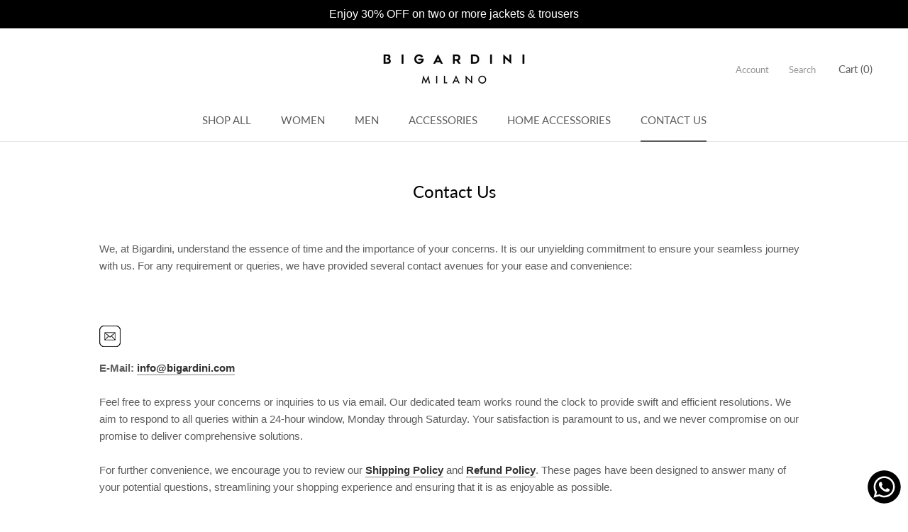

--- FILE ---
content_type: text/html; charset=utf-8
request_url: https://bigardini.com/en-fr/cart?section_id=mini-cart&timestamp=1768978358446
body_size: -28
content:
<div id="shopify-section-mini-cart" class="shopify-section"><div
  id="sidebar-cart"
  class="Drawer Drawer--fromRight"
  aria-hidden="true"
  data-section-id="cart"
  data-section-type="cart"
  data-section-settings='{
  "type": "drawer",
  "itemCount": 0,
  "drawer": true,
  "hasShippingEstimator": false
}'>
  <div class="Drawer__Header Drawer__Header--bordered Drawer__Container">
    <span class="Drawer__Title Heading u-h4">Cart</span>

    <button
      class="Drawer__Close Icon-Wrapper--clickable"
      data-action="close-drawer"
      data-drawer-id="sidebar-cart"
      aria-label="Close cart"><svg class="Icon Icon--close " role="presentation" viewBox="0 0 16 14">
      <path d="M15 0L1 14m14 0L1 0" stroke="currentColor" fill="none" fill-rule="evenodd"></path>
    </svg></button>
  </div>

  <form
    class="Cart Drawer__Content"
    action="/en-fr/cart"
    method="POST"
    novalidate>
    <div class="Drawer__Main" data-scrollable>
        <div class="Cart__ShippingNotice Text--subdued">
          <div class="Drawer__Container"><p>Spend <span><span class=transcy-money>150.00 €</span></span> more and get free shipping!</p>
              <progress
                style="width:100%;"
                value="0"
                max="100">
                0%
              </progress></div>
        </div><p class="Cart__Empty Heading u-h5">Your cart is empty</p></div></form>
</div></div>